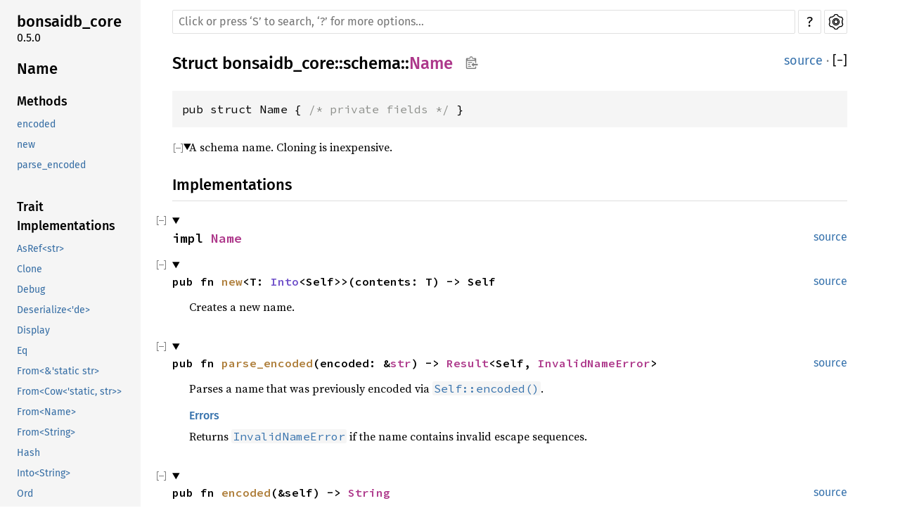

--- FILE ---
content_type: text/html
request_url: https://dev.bonsaidb.io/main/docs/bonsaidb_core/schema/struct.Name.html
body_size: 8319
content:
<!DOCTYPE html><html lang="en"><head><meta charset="utf-8"><meta name="viewport" content="width=device-width, initial-scale=1.0"><meta name="generator" content="rustdoc"><meta name="description" content="A schema name. Cloning is inexpensive."><title>Name in bonsaidb_core::schema - Rust</title><link rel="preload" as="font" type="font/woff2" crossorigin href="../../static.files/SourceSerif4-Regular-46f98efaafac5295.ttf.woff2"><link rel="preload" as="font" type="font/woff2" crossorigin href="../../static.files/FiraSans-Regular-018c141bf0843ffd.woff2"><link rel="preload" as="font" type="font/woff2" crossorigin href="../../static.files/FiraSans-Medium-8f9a781e4970d388.woff2"><link rel="preload" as="font" type="font/woff2" crossorigin href="../../static.files/SourceCodePro-Regular-562dcc5011b6de7d.ttf.woff2"><link rel="preload" as="font" type="font/woff2" crossorigin href="../../static.files/SourceCodePro-Semibold-d899c5a5c4aeb14a.ttf.woff2"><link rel="stylesheet" href="../../static.files/normalize-76eba96aa4d2e634.css"><link rel="stylesheet" href="../../static.files/rustdoc-ac92e1bbe349e143.css"><meta name="rustdoc-vars" data-root-path="../../" data-static-root-path="../../static.files/" data-current-crate="bonsaidb_core" data-themes="" data-resource-suffix="" data-rustdoc-version="1.76.0 (07dca489a 2024-02-04)" data-channel="1.76.0" data-search-js="search-2b6ce74ff89ae146.js" data-settings-js="settings-4313503d2e1961c2.js" ><script src="../../static.files/storage-f2adc0d6ca4d09fb.js"></script><script defer src="sidebar-items.js"></script><script defer src="../../static.files/main-305769736d49e732.js"></script><noscript><link rel="stylesheet" href="../../static.files/noscript-feafe1bb7466e4bd.css"></noscript><link rel="alternate icon" type="image/png" href="../../static.files/favicon-16x16-8b506e7a72182f1c.png"><link rel="alternate icon" type="image/png" href="../../static.files/favicon-32x32-422f7d1d52889060.png"><link rel="icon" type="image/svg+xml" href="../../static.files/favicon-2c020d218678b618.svg"></head><body class="rustdoc struct"><!--[if lte IE 11]><div class="warning">This old browser is unsupported and will most likely display funky things.</div><![endif]--><nav class="mobile-topbar"><button class="sidebar-menu-toggle">&#9776;</button></nav><nav class="sidebar"><div class="sidebar-crate"><h2><a href="../../bonsaidb_core/index.html">bonsaidb_core</a><span class="version">0.5.0</span></h2></div><h2 class="location"><a href="#">Name</a></h2><div class="sidebar-elems"><section><h3><a href="#implementations">Methods</a></h3><ul class="block method"><li><a href="#method.encoded">encoded</a></li><li><a href="#method.new">new</a></li><li><a href="#method.parse_encoded">parse_encoded</a></li></ul><h3><a href="#trait-implementations">Trait Implementations</a></h3><ul class="block trait-implementation"><li><a href="#impl-AsRef%3Cstr%3E-for-Name">AsRef&lt;str&gt;</a></li><li><a href="#impl-Clone-for-Name">Clone</a></li><li><a href="#impl-Debug-for-Name">Debug</a></li><li><a href="#impl-Deserialize%3C'de%3E-for-Name">Deserialize&lt;&#x27;de&gt;</a></li><li><a href="#impl-Display-for-Name">Display</a></li><li><a href="#impl-Eq-for-Name">Eq</a></li><li><a href="#impl-From%3C%26str%3E-for-Name">From&lt;&amp;&#x27;static str&gt;</a></li><li><a href="#impl-From%3CCow%3C'static,+str%3E%3E-for-Name">From&lt;Cow&lt;&#x27;static, str&gt;&gt;</a></li><li><a href="#impl-From%3CName%3E-for-Authority">From&lt;Name&gt;</a></li><li><a href="#impl-From%3CString%3E-for-Name">From&lt;String&gt;</a></li><li><a href="#impl-Hash-for-Name">Hash</a></li><li><a href="#impl-Into%3CString%3E-for-Name">Into&lt;String&gt;</a></li><li><a href="#impl-Ord-for-Name">Ord</a></li><li><a href="#impl-PartialEq-for-Name">PartialEq</a></li><li><a href="#impl-PartialOrd-for-Name">PartialOrd</a></li><li><a href="#impl-Serialize-for-Name">Serialize</a></li><li><a href="#impl-StructuralEq-for-Name">StructuralEq</a></li><li><a href="#impl-StructuralPartialEq-for-Name">StructuralPartialEq</a></li></ul><h3><a href="#synthetic-implementations">Auto Trait Implementations</a></h3><ul class="block synthetic-implementation"><li><a href="#impl-RefUnwindSafe-for-Name">RefUnwindSafe</a></li><li><a href="#impl-Send-for-Name">Send</a></li><li><a href="#impl-Sync-for-Name">Sync</a></li><li><a href="#impl-Unpin-for-Name">Unpin</a></li><li><a href="#impl-UnwindSafe-for-Name">UnwindSafe</a></li></ul><h3><a href="#blanket-implementations">Blanket Implementations</a></h3><ul class="block blanket-implementation"><li><a href="#impl-Any-for-T">Any</a></li><li><a href="#impl-ApiError-for-T">ApiError</a></li><li><a href="#impl-Borrow%3CT%3E-for-T">Borrow&lt;T&gt;</a></li><li><a href="#impl-BorrowMut%3CT%3E-for-T">BorrowMut&lt;T&gt;</a></li><li><a href="#impl-DeserializeOwned-for-T">DeserializeOwned</a></li><li><a href="#impl-From%3CT%3E-for-T">From&lt;T&gt;</a></li><li><a href="#impl-Instrument-for-T">Instrument</a></li><li><a href="#impl-Into%3CU%3E-for-T">Into&lt;U&gt;</a></li><li><a href="#impl-Same-for-T">Same</a></li><li><a href="#impl-ToOwned-for-T">ToOwned</a></li><li><a href="#impl-ToString-for-T">ToString</a></li><li><a href="#impl-TryFrom%3CU%3E-for-T">TryFrom&lt;U&gt;</a></li><li><a href="#impl-TryInto%3CU%3E-for-T">TryInto&lt;U&gt;</a></li><li><a href="#impl-VZip%3CV%3E-for-T">VZip&lt;V&gt;</a></li><li><a href="#impl-WithSubscriber-for-T">WithSubscriber</a></li></ul></section><h2><a href="index.html">In bonsaidb_core::schema</a></h2></div></nav><div class="sidebar-resizer"></div>
    <main><div class="width-limiter"><nav class="sub"><form class="search-form"><span></span><div id="sidebar-button" tabindex="-1"><a href="../../bonsaidb_core/all.html" title="show sidebar"></a></div><input class="search-input" name="search" aria-label="Run search in the documentation" autocomplete="off" spellcheck="false" placeholder="Click or press ‘S’ to search, ‘?’ for more options…" type="search"><div id="help-button" tabindex="-1"><a href="../../help.html" title="help">?</a></div><div id="settings-menu" tabindex="-1"><a href="../../settings.html" title="settings"><img width="22" height="22" alt="Change settings" src="../../static.files/wheel-7b819b6101059cd0.svg"></a></div></form></nav><section id="main-content" class="content"><div class="main-heading"><h1>Struct <a href="../index.html">bonsaidb_core</a>::<wbr><a href="index.html">schema</a>::<wbr><a class="struct" href="#">Name</a><button id="copy-path" title="Copy item path to clipboard"><img src="../../static.files/clipboard-7571035ce49a181d.svg" width="19" height="18" alt="Copy item path"></button></h1><span class="out-of-band"><a class="src" href="../../src/bonsaidb_core/schema/names.rs.html#13-16">source</a> · <button id="toggle-all-docs" title="collapse all docs">[<span>&#x2212;</span>]</button></span></div><pre class="rust item-decl"><code>pub struct Name { <span class="comment">/* private fields */</span> }</code></pre><details class="toggle top-doc" open><summary class="hideme"><span>Expand description</span></summary><div class="docblock"><p>A schema name. Cloning is inexpensive.</p>
</div></details><h2 id="implementations" class="section-header">Implementations<a href="#implementations" class="anchor">§</a></h2><div id="implementations-list"><details class="toggle implementors-toggle" open><summary><section id="impl-Name" class="impl"><a class="src rightside" href="../../src/bonsaidb_core/schema/names.rs.html#23-63">source</a><a href="#impl-Name" class="anchor">§</a><h3 class="code-header">impl <a class="struct" href="struct.Name.html" title="struct bonsaidb_core::schema::Name">Name</a></h3></section></summary><div class="impl-items"><details class="toggle method-toggle" open><summary><section id="method.new" class="method"><a class="src rightside" href="../../src/bonsaidb_core/schema/names.rs.html#25-27">source</a><h4 class="code-header">pub fn <a href="#method.new" class="fn">new</a>&lt;T: <a class="trait" href="https://doc.rust-lang.org/1.76.0/core/convert/trait.Into.html" title="trait core::convert::Into">Into</a>&lt;Self&gt;&gt;(contents: T) -&gt; Self</h4></section></summary><div class="docblock"><p>Creates a new name.</p>
</div></details><details class="toggle method-toggle" open><summary><section id="method.parse_encoded" class="method"><a class="src rightside" href="../../src/bonsaidb_core/schema/names.rs.html#35-55">source</a><h4 class="code-header">pub fn <a href="#method.parse_encoded" class="fn">parse_encoded</a>(encoded: &amp;<a class="primitive" href="https://doc.rust-lang.org/1.76.0/std/primitive.str.html">str</a>) -&gt; <a class="enum" href="https://doc.rust-lang.org/1.76.0/core/result/enum.Result.html" title="enum core::result::Result">Result</a>&lt;Self, <a class="struct" href="struct.InvalidNameError.html" title="struct bonsaidb_core::schema::InvalidNameError">InvalidNameError</a>&gt;</h4></section></summary><div class="docblock"><p>Parses a name that was previously encoded via <a href="struct.Name.html#method.encoded" title="method bonsaidb_core::schema::Name::encoded"><code>Self::encoded()</code></a>.</p>
<h5 id="errors"><a href="#errors">Errors</a></h5>
<p>Returns <a href="struct.InvalidNameError.html" title="struct bonsaidb_core::schema::InvalidNameError"><code>InvalidNameError</code></a> if the name contains invalid escape
sequences.</p>
</div></details><details class="toggle method-toggle" open><summary><section id="method.encoded" class="method"><a class="src rightside" href="../../src/bonsaidb_core/schema/names.rs.html#60-62">source</a><h4 class="code-header">pub fn <a href="#method.encoded" class="fn">encoded</a>(&amp;self) -&gt; <a class="struct" href="https://doc.rust-lang.org/1.76.0/alloc/string/struct.String.html" title="struct alloc::string::String">String</a></h4></section></summary><div class="docblock"><p>Returns an encoded version of this name that contains only alphanumeric
ASCII, underscore, and hyphen.</p>
</div></details></div></details></div><h2 id="trait-implementations" class="section-header">Trait Implementations<a href="#trait-implementations" class="anchor">§</a></h2><div id="trait-implementations-list"><details class="toggle implementors-toggle" open><summary><section id="impl-AsRef%3Cstr%3E-for-Name" class="impl"><a class="src rightside" href="../../src/bonsaidb_core/schema/names.rs.html#143-147">source</a><a href="#impl-AsRef%3Cstr%3E-for-Name" class="anchor">§</a><h3 class="code-header">impl <a class="trait" href="https://doc.rust-lang.org/1.76.0/core/convert/trait.AsRef.html" title="trait core::convert::AsRef">AsRef</a>&lt;<a class="primitive" href="https://doc.rust-lang.org/1.76.0/std/primitive.str.html">str</a>&gt; for <a class="struct" href="struct.Name.html" title="struct bonsaidb_core::schema::Name">Name</a></h3></section></summary><div class="impl-items"><details class="toggle method-toggle" open><summary><section id="method.as_ref" class="method trait-impl"><a class="src rightside" href="../../src/bonsaidb_core/schema/names.rs.html#144-146">source</a><a href="#method.as_ref" class="anchor">§</a><h4 class="code-header">fn <a href="https://doc.rust-lang.org/1.76.0/core/convert/trait.AsRef.html#tymethod.as_ref" class="fn">as_ref</a>(&amp;self) -&gt; &amp;<a class="primitive" href="https://doc.rust-lang.org/1.76.0/std/primitive.str.html">str</a></h4></section></summary><div class='docblock'>Converts this type into a shared reference of the (usually inferred) input type.</div></details></div></details><details class="toggle implementors-toggle" open><summary><section id="impl-Clone-for-Name" class="impl"><a class="src rightside" href="../../src/bonsaidb_core/schema/names.rs.html#10">source</a><a href="#impl-Clone-for-Name" class="anchor">§</a><h3 class="code-header">impl <a class="trait" href="https://doc.rust-lang.org/1.76.0/core/clone/trait.Clone.html" title="trait core::clone::Clone">Clone</a> for <a class="struct" href="struct.Name.html" title="struct bonsaidb_core::schema::Name">Name</a></h3></section></summary><div class="impl-items"><details class="toggle method-toggle" open><summary><section id="method.clone" class="method trait-impl"><a class="src rightside" href="../../src/bonsaidb_core/schema/names.rs.html#10">source</a><a href="#method.clone" class="anchor">§</a><h4 class="code-header">fn <a href="https://doc.rust-lang.org/1.76.0/core/clone/trait.Clone.html#tymethod.clone" class="fn">clone</a>(&amp;self) -&gt; <a class="struct" href="struct.Name.html" title="struct bonsaidb_core::schema::Name">Name</a></h4></section></summary><div class='docblock'>Returns a copy of the value. <a href="https://doc.rust-lang.org/1.76.0/core/clone/trait.Clone.html#tymethod.clone">Read more</a></div></details><details class="toggle method-toggle" open><summary><section id="method.clone_from" class="method trait-impl"><span class="rightside"><span class="since" title="Stable since Rust version 1.0.0">1.0.0</span> · <a class="src" href="https://doc.rust-lang.org/1.76.0/src/core/clone.rs.html#169">source</a></span><a href="#method.clone_from" class="anchor">§</a><h4 class="code-header">fn <a href="https://doc.rust-lang.org/1.76.0/core/clone/trait.Clone.html#method.clone_from" class="fn">clone_from</a>(&amp;mut self, source: <a class="primitive" href="https://doc.rust-lang.org/1.76.0/std/primitive.reference.html">&amp;Self</a>)</h4></section></summary><div class='docblock'>Performs copy-assignment from <code>source</code>. <a href="https://doc.rust-lang.org/1.76.0/core/clone/trait.Clone.html#method.clone_from">Read more</a></div></details></div></details><details class="toggle implementors-toggle" open><summary><section id="impl-Debug-for-Name" class="impl"><a class="src rightside" href="../../src/bonsaidb_core/schema/names.rs.html#10">source</a><a href="#impl-Debug-for-Name" class="anchor">§</a><h3 class="code-header">impl <a class="trait" href="https://doc.rust-lang.org/1.76.0/core/fmt/trait.Debug.html" title="trait core::fmt::Debug">Debug</a> for <a class="struct" href="struct.Name.html" title="struct bonsaidb_core::schema::Name">Name</a></h3></section></summary><div class="impl-items"><details class="toggle method-toggle" open><summary><section id="method.fmt" class="method trait-impl"><a class="src rightside" href="../../src/bonsaidb_core/schema/names.rs.html#10">source</a><a href="#method.fmt" class="anchor">§</a><h4 class="code-header">fn <a href="https://doc.rust-lang.org/1.76.0/core/fmt/trait.Debug.html#tymethod.fmt" class="fn">fmt</a>(&amp;self, f: &amp;mut <a class="struct" href="https://doc.rust-lang.org/1.76.0/core/fmt/struct.Formatter.html" title="struct core::fmt::Formatter">Formatter</a>&lt;'_&gt;) -&gt; <a class="type" href="https://doc.rust-lang.org/1.76.0/core/fmt/type.Result.html" title="type core::fmt::Result">Result</a></h4></section></summary><div class='docblock'>Formats the value using the given formatter. <a href="https://doc.rust-lang.org/1.76.0/core/fmt/trait.Debug.html#tymethod.fmt">Read more</a></div></details></div></details><details class="toggle implementors-toggle" open><summary><section id="impl-Deserialize%3C'de%3E-for-Name" class="impl"><a class="src rightside" href="../../src/bonsaidb_core/schema/names.rs.html#10">source</a><a href="#impl-Deserialize%3C'de%3E-for-Name" class="anchor">§</a><h3 class="code-header">impl&lt;'de&gt; <a class="trait" href="https://docs.rs/serde/1.0.196/serde/de/trait.Deserialize.html" title="trait serde::de::Deserialize">Deserialize</a>&lt;'de&gt; for <a class="struct" href="struct.Name.html" title="struct bonsaidb_core::schema::Name">Name</a></h3></section></summary><div class="impl-items"><details class="toggle method-toggle" open><summary><section id="method.deserialize" class="method trait-impl"><a class="src rightside" href="../../src/bonsaidb_core/schema/names.rs.html#10">source</a><a href="#method.deserialize" class="anchor">§</a><h4 class="code-header">fn <a href="https://docs.rs/serde/1.0.196/serde/de/trait.Deserialize.html#tymethod.deserialize" class="fn">deserialize</a>&lt;__D&gt;(__deserializer: __D) -&gt; <a class="enum" href="https://doc.rust-lang.org/1.76.0/core/result/enum.Result.html" title="enum core::result::Result">Result</a>&lt;Self, __D::<a class="associatedtype" href="https://docs.rs/serde/1.0.196/serde/de/trait.Deserializer.html#associatedtype.Error" title="type serde::de::Deserializer::Error">Error</a>&gt;<div class="where">where
    __D: <a class="trait" href="https://docs.rs/serde/1.0.196/serde/de/trait.Deserializer.html" title="trait serde::de::Deserializer">Deserializer</a>&lt;'de&gt;,</div></h4></section></summary><div class='docblock'>Deserialize this value from the given Serde deserializer. <a href="https://docs.rs/serde/1.0.196/serde/de/trait.Deserialize.html#tymethod.deserialize">Read more</a></div></details></div></details><details class="toggle implementors-toggle" open><summary><section id="impl-Display-for-Name" class="impl"><a class="src rightside" href="../../src/bonsaidb_core/schema/names.rs.html#96-114">source</a><a href="#impl-Display-for-Name" class="anchor">§</a><h3 class="code-header">impl <a class="trait" href="https://doc.rust-lang.org/1.76.0/core/fmt/trait.Display.html" title="trait core::fmt::Display">Display</a> for <a class="struct" href="struct.Name.html" title="struct bonsaidb_core::schema::Name">Name</a></h3></section></summary><div class="impl-items"><details class="toggle method-toggle" open><summary><section id="method.fmt-1" class="method trait-impl"><a class="src rightside" href="../../src/bonsaidb_core/schema/names.rs.html#97-113">source</a><a href="#method.fmt-1" class="anchor">§</a><h4 class="code-header">fn <a href="https://doc.rust-lang.org/1.76.0/core/fmt/trait.Display.html#tymethod.fmt" class="fn">fmt</a>(&amp;self, f: &amp;mut <a class="struct" href="https://doc.rust-lang.org/1.76.0/core/fmt/struct.Formatter.html" title="struct core::fmt::Formatter">Formatter</a>&lt;'_&gt;) -&gt; <a class="type" href="https://doc.rust-lang.org/1.76.0/core/fmt/type.Result.html" title="type core::fmt::Result">Result</a></h4></section></summary><div class='docblock'>Formats the value using the given formatter. <a href="https://doc.rust-lang.org/1.76.0/core/fmt/trait.Display.html#tymethod.fmt">Read more</a></div></details></div></details><details class="toggle implementors-toggle" open><summary><section id="impl-From%3C%26str%3E-for-Name" class="impl"><a class="src rightside" href="../../src/bonsaidb_core/schema/names.rs.html#77-81">source</a><a href="#impl-From%3C%26str%3E-for-Name" class="anchor">§</a><h3 class="code-header">impl <a class="trait" href="https://doc.rust-lang.org/1.76.0/core/convert/trait.From.html" title="trait core::convert::From">From</a>&lt;&amp;'static <a class="primitive" href="https://doc.rust-lang.org/1.76.0/std/primitive.str.html">str</a>&gt; for <a class="struct" href="struct.Name.html" title="struct bonsaidb_core::schema::Name">Name</a></h3></section></summary><div class="impl-items"><details class="toggle method-toggle" open><summary><section id="method.from-3" class="method trait-impl"><a class="src rightside" href="../../src/bonsaidb_core/schema/names.rs.html#78-80">source</a><a href="#method.from-3" class="anchor">§</a><h4 class="code-header">fn <a href="https://doc.rust-lang.org/1.76.0/core/convert/trait.From.html#tymethod.from" class="fn">from</a>(value: &amp;'static <a class="primitive" href="https://doc.rust-lang.org/1.76.0/std/primitive.str.html">str</a>) -&gt; Self</h4></section></summary><div class='docblock'>Converts to this type from the input type.</div></details></div></details><details class="toggle implementors-toggle" open><summary><section id="impl-From%3CCow%3C'static,+str%3E%3E-for-Name" class="impl"><a class="src rightside" href="../../src/bonsaidb_core/schema/names.rs.html#65-75">source</a><a href="#impl-From%3CCow%3C'static,+str%3E%3E-for-Name" class="anchor">§</a><h3 class="code-header">impl <a class="trait" href="https://doc.rust-lang.org/1.76.0/core/convert/trait.From.html" title="trait core::convert::From">From</a>&lt;<a class="enum" href="https://doc.rust-lang.org/1.76.0/alloc/borrow/enum.Cow.html" title="enum alloc::borrow::Cow">Cow</a>&lt;'static, <a class="primitive" href="https://doc.rust-lang.org/1.76.0/std/primitive.str.html">str</a>&gt;&gt; for <a class="struct" href="struct.Name.html" title="struct bonsaidb_core::schema::Name">Name</a></h3></section></summary><div class="impl-items"><details class="toggle method-toggle" open><summary><section id="method.from-1" class="method trait-impl"><a class="src rightside" href="../../src/bonsaidb_core/schema/names.rs.html#66-74">source</a><a href="#method.from-1" class="anchor">§</a><h4 class="code-header">fn <a href="https://doc.rust-lang.org/1.76.0/core/convert/trait.From.html#tymethod.from" class="fn">from</a>(value: <a class="enum" href="https://doc.rust-lang.org/1.76.0/alloc/borrow/enum.Cow.html" title="enum alloc::borrow::Cow">Cow</a>&lt;'static, <a class="primitive" href="https://doc.rust-lang.org/1.76.0/std/primitive.str.html">str</a>&gt;) -&gt; Self</h4></section></summary><div class='docblock'>Converts to this type from the input type.</div></details></div></details><details class="toggle implementors-toggle" open><summary><section id="impl-From%3CName%3E-for-Authority" class="impl"><a class="src rightside" href="../../src/bonsaidb_core/schema/names.rs.html#175-179">source</a><a href="#impl-From%3CName%3E-for-Authority" class="anchor">§</a><h3 class="code-header">impl <a class="trait" href="https://doc.rust-lang.org/1.76.0/core/convert/trait.From.html" title="trait core::convert::From">From</a>&lt;<a class="struct" href="struct.Name.html" title="struct bonsaidb_core::schema::Name">Name</a>&gt; for <a class="struct" href="struct.Authority.html" title="struct bonsaidb_core::schema::Authority">Authority</a></h3></section></summary><div class="impl-items"><details class="toggle method-toggle" open><summary><section id="method.from" class="method trait-impl"><a class="src rightside" href="../../src/bonsaidb_core/schema/names.rs.html#176-178">source</a><a href="#method.from" class="anchor">§</a><h4 class="code-header">fn <a href="https://doc.rust-lang.org/1.76.0/core/convert/trait.From.html#tymethod.from" class="fn">from</a>(value: <a class="struct" href="struct.Name.html" title="struct bonsaidb_core::schema::Name">Name</a>) -&gt; Self</h4></section></summary><div class='docblock'>Converts to this type from the input type.</div></details></div></details><details class="toggle implementors-toggle" open><summary><section id="impl-From%3CString%3E-for-Name" class="impl"><a class="src rightside" href="../../src/bonsaidb_core/schema/names.rs.html#83-87">source</a><a href="#impl-From%3CString%3E-for-Name" class="anchor">§</a><h3 class="code-header">impl <a class="trait" href="https://doc.rust-lang.org/1.76.0/core/convert/trait.From.html" title="trait core::convert::From">From</a>&lt;<a class="struct" href="https://doc.rust-lang.org/1.76.0/alloc/string/struct.String.html" title="struct alloc::string::String">String</a>&gt; for <a class="struct" href="struct.Name.html" title="struct bonsaidb_core::schema::Name">Name</a></h3></section></summary><div class="impl-items"><details class="toggle method-toggle" open><summary><section id="method.from-2" class="method trait-impl"><a class="src rightside" href="../../src/bonsaidb_core/schema/names.rs.html#84-86">source</a><a href="#method.from-2" class="anchor">§</a><h4 class="code-header">fn <a href="https://doc.rust-lang.org/1.76.0/core/convert/trait.From.html#tymethod.from" class="fn">from</a>(value: <a class="struct" href="https://doc.rust-lang.org/1.76.0/alloc/string/struct.String.html" title="struct alloc::string::String">String</a>) -&gt; Self</h4></section></summary><div class='docblock'>Converts to this type from the input type.</div></details></div></details><details class="toggle implementors-toggle" open><summary><section id="impl-Hash-for-Name" class="impl"><a class="src rightside" href="../../src/bonsaidb_core/schema/names.rs.html#10">source</a><a href="#impl-Hash-for-Name" class="anchor">§</a><h3 class="code-header">impl <a class="trait" href="https://doc.rust-lang.org/1.76.0/core/hash/trait.Hash.html" title="trait core::hash::Hash">Hash</a> for <a class="struct" href="struct.Name.html" title="struct bonsaidb_core::schema::Name">Name</a></h3></section></summary><div class="impl-items"><details class="toggle method-toggle" open><summary><section id="method.hash" class="method trait-impl"><a class="src rightside" href="../../src/bonsaidb_core/schema/names.rs.html#10">source</a><a href="#method.hash" class="anchor">§</a><h4 class="code-header">fn <a href="https://doc.rust-lang.org/1.76.0/core/hash/trait.Hash.html#tymethod.hash" class="fn">hash</a>&lt;__H: <a class="trait" href="https://doc.rust-lang.org/1.76.0/core/hash/trait.Hasher.html" title="trait core::hash::Hasher">Hasher</a>&gt;(&amp;self, state: <a class="primitive" href="https://doc.rust-lang.org/1.76.0/std/primitive.reference.html">&amp;mut __H</a>)</h4></section></summary><div class='docblock'>Feeds this value into the given <a href="https://doc.rust-lang.org/1.76.0/core/hash/trait.Hasher.html" title="trait core::hash::Hasher"><code>Hasher</code></a>. <a href="https://doc.rust-lang.org/1.76.0/core/hash/trait.Hash.html#tymethod.hash">Read more</a></div></details><details class="toggle method-toggle" open><summary><section id="method.hash_slice" class="method trait-impl"><span class="rightside"><span class="since" title="Stable since Rust version 1.3.0">1.3.0</span> · <a class="src" href="https://doc.rust-lang.org/1.76.0/src/core/hash/mod.rs.html#238-240">source</a></span><a href="#method.hash_slice" class="anchor">§</a><h4 class="code-header">fn <a href="https://doc.rust-lang.org/1.76.0/core/hash/trait.Hash.html#method.hash_slice" class="fn">hash_slice</a>&lt;H&gt;(data: &amp;<a class="primitive" href="https://doc.rust-lang.org/1.76.0/std/primitive.slice.html">[Self]</a>, state: <a class="primitive" href="https://doc.rust-lang.org/1.76.0/std/primitive.reference.html">&amp;mut H</a>)<div class="where">where
    H: <a class="trait" href="https://doc.rust-lang.org/1.76.0/core/hash/trait.Hasher.html" title="trait core::hash::Hasher">Hasher</a>,
    Self: <a class="trait" href="https://doc.rust-lang.org/1.76.0/core/marker/trait.Sized.html" title="trait core::marker::Sized">Sized</a>,</div></h4></section></summary><div class='docblock'>Feeds a slice of this type into the given <a href="https://doc.rust-lang.org/1.76.0/core/hash/trait.Hasher.html" title="trait core::hash::Hasher"><code>Hasher</code></a>. <a href="https://doc.rust-lang.org/1.76.0/core/hash/trait.Hash.html#method.hash_slice">Read more</a></div></details></div></details><details class="toggle implementors-toggle" open><summary><section id="impl-Into%3CString%3E-for-Name" class="impl"><a class="src rightside" href="../../src/bonsaidb_core/schema/names.rs.html#90-94">source</a><a href="#impl-Into%3CString%3E-for-Name" class="anchor">§</a><h3 class="code-header">impl <a class="trait" href="https://doc.rust-lang.org/1.76.0/core/convert/trait.Into.html" title="trait core::convert::Into">Into</a>&lt;<a class="struct" href="https://doc.rust-lang.org/1.76.0/alloc/string/struct.String.html" title="struct alloc::string::String">String</a>&gt; for <a class="struct" href="struct.Name.html" title="struct bonsaidb_core::schema::Name">Name</a></h3></section></summary><div class="impl-items"><details class="toggle method-toggle" open><summary><section id="method.into" class="method trait-impl"><a class="src rightside" href="../../src/bonsaidb_core/schema/names.rs.html#91-93">source</a><a href="#method.into" class="anchor">§</a><h4 class="code-header">fn <a href="https://doc.rust-lang.org/1.76.0/core/convert/trait.Into.html#tymethod.into" class="fn">into</a>(self) -&gt; <a class="struct" href="https://doc.rust-lang.org/1.76.0/alloc/string/struct.String.html" title="struct alloc::string::String">String</a></h4></section></summary><div class='docblock'>Converts this type into the (usually inferred) input type.</div></details></div></details><details class="toggle implementors-toggle" open><summary><section id="impl-Ord-for-Name" class="impl"><a class="src rightside" href="../../src/bonsaidb_core/schema/names.rs.html#10">source</a><a href="#impl-Ord-for-Name" class="anchor">§</a><h3 class="code-header">impl <a class="trait" href="https://doc.rust-lang.org/1.76.0/core/cmp/trait.Ord.html" title="trait core::cmp::Ord">Ord</a> for <a class="struct" href="struct.Name.html" title="struct bonsaidb_core::schema::Name">Name</a></h3></section></summary><div class="impl-items"><details class="toggle method-toggle" open><summary><section id="method.cmp" class="method trait-impl"><a class="src rightside" href="../../src/bonsaidb_core/schema/names.rs.html#10">source</a><a href="#method.cmp" class="anchor">§</a><h4 class="code-header">fn <a href="https://doc.rust-lang.org/1.76.0/core/cmp/trait.Ord.html#tymethod.cmp" class="fn">cmp</a>(&amp;self, other: &amp;<a class="struct" href="struct.Name.html" title="struct bonsaidb_core::schema::Name">Name</a>) -&gt; <a class="enum" href="https://doc.rust-lang.org/1.76.0/core/cmp/enum.Ordering.html" title="enum core::cmp::Ordering">Ordering</a></h4></section></summary><div class='docblock'>This method returns an <a href="https://doc.rust-lang.org/1.76.0/core/cmp/enum.Ordering.html" title="enum core::cmp::Ordering"><code>Ordering</code></a> between <code>self</code> and <code>other</code>. <a href="https://doc.rust-lang.org/1.76.0/core/cmp/trait.Ord.html#tymethod.cmp">Read more</a></div></details><details class="toggle method-toggle" open><summary><section id="method.max" class="method trait-impl"><span class="rightside"><span class="since" title="Stable since Rust version 1.21.0">1.21.0</span> · <a class="src" href="https://doc.rust-lang.org/1.76.0/src/core/cmp.rs.html#829-831">source</a></span><a href="#method.max" class="anchor">§</a><h4 class="code-header">fn <a href="https://doc.rust-lang.org/1.76.0/core/cmp/trait.Ord.html#method.max" class="fn">max</a>(self, other: Self) -&gt; Self<div class="where">where
    Self: <a class="trait" href="https://doc.rust-lang.org/1.76.0/core/marker/trait.Sized.html" title="trait core::marker::Sized">Sized</a>,</div></h4></section></summary><div class='docblock'>Compares and returns the maximum of two values. <a href="https://doc.rust-lang.org/1.76.0/core/cmp/trait.Ord.html#method.max">Read more</a></div></details><details class="toggle method-toggle" open><summary><section id="method.min" class="method trait-impl"><span class="rightside"><span class="since" title="Stable since Rust version 1.21.0">1.21.0</span> · <a class="src" href="https://doc.rust-lang.org/1.76.0/src/core/cmp.rs.html#849-851">source</a></span><a href="#method.min" class="anchor">§</a><h4 class="code-header">fn <a href="https://doc.rust-lang.org/1.76.0/core/cmp/trait.Ord.html#method.min" class="fn">min</a>(self, other: Self) -&gt; Self<div class="where">where
    Self: <a class="trait" href="https://doc.rust-lang.org/1.76.0/core/marker/trait.Sized.html" title="trait core::marker::Sized">Sized</a>,</div></h4></section></summary><div class='docblock'>Compares and returns the minimum of two values. <a href="https://doc.rust-lang.org/1.76.0/core/cmp/trait.Ord.html#method.min">Read more</a></div></details><details class="toggle method-toggle" open><summary><section id="method.clamp" class="method trait-impl"><span class="rightside"><span class="since" title="Stable since Rust version 1.50.0">1.50.0</span> · <a class="src" href="https://doc.rust-lang.org/1.76.0/src/core/cmp.rs.html#874-877">source</a></span><a href="#method.clamp" class="anchor">§</a><h4 class="code-header">fn <a href="https://doc.rust-lang.org/1.76.0/core/cmp/trait.Ord.html#method.clamp" class="fn">clamp</a>(self, min: Self, max: Self) -&gt; Self<div class="where">where
    Self: <a class="trait" href="https://doc.rust-lang.org/1.76.0/core/marker/trait.Sized.html" title="trait core::marker::Sized">Sized</a> + <a class="trait" href="https://doc.rust-lang.org/1.76.0/core/cmp/trait.PartialOrd.html" title="trait core::cmp::PartialOrd">PartialOrd</a>,</div></h4></section></summary><div class='docblock'>Restrict a value to a certain interval. <a href="https://doc.rust-lang.org/1.76.0/core/cmp/trait.Ord.html#method.clamp">Read more</a></div></details></div></details><details class="toggle implementors-toggle" open><summary><section id="impl-PartialEq-for-Name" class="impl"><a class="src rightside" href="../../src/bonsaidb_core/schema/names.rs.html#10">source</a><a href="#impl-PartialEq-for-Name" class="anchor">§</a><h3 class="code-header">impl <a class="trait" href="https://doc.rust-lang.org/1.76.0/core/cmp/trait.PartialEq.html" title="trait core::cmp::PartialEq">PartialEq</a> for <a class="struct" href="struct.Name.html" title="struct bonsaidb_core::schema::Name">Name</a></h3></section></summary><div class="impl-items"><details class="toggle method-toggle" open><summary><section id="method.eq" class="method trait-impl"><a class="src rightside" href="../../src/bonsaidb_core/schema/names.rs.html#10">source</a><a href="#method.eq" class="anchor">§</a><h4 class="code-header">fn <a href="https://doc.rust-lang.org/1.76.0/core/cmp/trait.PartialEq.html#tymethod.eq" class="fn">eq</a>(&amp;self, other: &amp;<a class="struct" href="struct.Name.html" title="struct bonsaidb_core::schema::Name">Name</a>) -&gt; <a class="primitive" href="https://doc.rust-lang.org/1.76.0/std/primitive.bool.html">bool</a></h4></section></summary><div class='docblock'>This method tests for <code>self</code> and <code>other</code> values to be equal, and is used
by <code>==</code>.</div></details><details class="toggle method-toggle" open><summary><section id="method.ne" class="method trait-impl"><span class="rightside"><span class="since" title="Stable since Rust version 1.0.0">1.0.0</span> · <a class="src" href="https://doc.rust-lang.org/1.76.0/src/core/cmp.rs.html#242">source</a></span><a href="#method.ne" class="anchor">§</a><h4 class="code-header">fn <a href="https://doc.rust-lang.org/1.76.0/core/cmp/trait.PartialEq.html#method.ne" class="fn">ne</a>(&amp;self, other: <a class="primitive" href="https://doc.rust-lang.org/1.76.0/std/primitive.reference.html">&amp;Rhs</a>) -&gt; <a class="primitive" href="https://doc.rust-lang.org/1.76.0/std/primitive.bool.html">bool</a></h4></section></summary><div class='docblock'>This method tests for <code>!=</code>. The default implementation is almost always
sufficient, and should not be overridden without very good reason.</div></details></div></details><details class="toggle implementors-toggle" open><summary><section id="impl-PartialOrd-for-Name" class="impl"><a class="src rightside" href="../../src/bonsaidb_core/schema/names.rs.html#10">source</a><a href="#impl-PartialOrd-for-Name" class="anchor">§</a><h3 class="code-header">impl <a class="trait" href="https://doc.rust-lang.org/1.76.0/core/cmp/trait.PartialOrd.html" title="trait core::cmp::PartialOrd">PartialOrd</a> for <a class="struct" href="struct.Name.html" title="struct bonsaidb_core::schema::Name">Name</a></h3></section></summary><div class="impl-items"><details class="toggle method-toggle" open><summary><section id="method.partial_cmp" class="method trait-impl"><a class="src rightside" href="../../src/bonsaidb_core/schema/names.rs.html#10">source</a><a href="#method.partial_cmp" class="anchor">§</a><h4 class="code-header">fn <a href="https://doc.rust-lang.org/1.76.0/core/cmp/trait.PartialOrd.html#tymethod.partial_cmp" class="fn">partial_cmp</a>(&amp;self, other: &amp;<a class="struct" href="struct.Name.html" title="struct bonsaidb_core::schema::Name">Name</a>) -&gt; <a class="enum" href="https://doc.rust-lang.org/1.76.0/core/option/enum.Option.html" title="enum core::option::Option">Option</a>&lt;<a class="enum" href="https://doc.rust-lang.org/1.76.0/core/cmp/enum.Ordering.html" title="enum core::cmp::Ordering">Ordering</a>&gt;</h4></section></summary><div class='docblock'>This method returns an ordering between <code>self</code> and <code>other</code> values if one exists. <a href="https://doc.rust-lang.org/1.76.0/core/cmp/trait.PartialOrd.html#tymethod.partial_cmp">Read more</a></div></details><details class="toggle method-toggle" open><summary><section id="method.lt" class="method trait-impl"><span class="rightside"><span class="since" title="Stable since Rust version 1.0.0">1.0.0</span> · <a class="src" href="https://doc.rust-lang.org/1.76.0/src/core/cmp.rs.html#1125">source</a></span><a href="#method.lt" class="anchor">§</a><h4 class="code-header">fn <a href="https://doc.rust-lang.org/1.76.0/core/cmp/trait.PartialOrd.html#method.lt" class="fn">lt</a>(&amp;self, other: <a class="primitive" href="https://doc.rust-lang.org/1.76.0/std/primitive.reference.html">&amp;Rhs</a>) -&gt; <a class="primitive" href="https://doc.rust-lang.org/1.76.0/std/primitive.bool.html">bool</a></h4></section></summary><div class='docblock'>This method tests less than (for <code>self</code> and <code>other</code>) and is used by the <code>&lt;</code> operator. <a href="https://doc.rust-lang.org/1.76.0/core/cmp/trait.PartialOrd.html#method.lt">Read more</a></div></details><details class="toggle method-toggle" open><summary><section id="method.le" class="method trait-impl"><span class="rightside"><span class="since" title="Stable since Rust version 1.0.0">1.0.0</span> · <a class="src" href="https://doc.rust-lang.org/1.76.0/src/core/cmp.rs.html#1142">source</a></span><a href="#method.le" class="anchor">§</a><h4 class="code-header">fn <a href="https://doc.rust-lang.org/1.76.0/core/cmp/trait.PartialOrd.html#method.le" class="fn">le</a>(&amp;self, other: <a class="primitive" href="https://doc.rust-lang.org/1.76.0/std/primitive.reference.html">&amp;Rhs</a>) -&gt; <a class="primitive" href="https://doc.rust-lang.org/1.76.0/std/primitive.bool.html">bool</a></h4></section></summary><div class='docblock'>This method tests less than or equal to (for <code>self</code> and <code>other</code>) and is used by the <code>&lt;=</code>
operator. <a href="https://doc.rust-lang.org/1.76.0/core/cmp/trait.PartialOrd.html#method.le">Read more</a></div></details><details class="toggle method-toggle" open><summary><section id="method.gt" class="method trait-impl"><span class="rightside"><span class="since" title="Stable since Rust version 1.0.0">1.0.0</span> · <a class="src" href="https://doc.rust-lang.org/1.76.0/src/core/cmp.rs.html#1158">source</a></span><a href="#method.gt" class="anchor">§</a><h4 class="code-header">fn <a href="https://doc.rust-lang.org/1.76.0/core/cmp/trait.PartialOrd.html#method.gt" class="fn">gt</a>(&amp;self, other: <a class="primitive" href="https://doc.rust-lang.org/1.76.0/std/primitive.reference.html">&amp;Rhs</a>) -&gt; <a class="primitive" href="https://doc.rust-lang.org/1.76.0/std/primitive.bool.html">bool</a></h4></section></summary><div class='docblock'>This method tests greater than (for <code>self</code> and <code>other</code>) and is used by the <code>&gt;</code> operator. <a href="https://doc.rust-lang.org/1.76.0/core/cmp/trait.PartialOrd.html#method.gt">Read more</a></div></details><details class="toggle method-toggle" open><summary><section id="method.ge" class="method trait-impl"><span class="rightside"><span class="since" title="Stable since Rust version 1.0.0">1.0.0</span> · <a class="src" href="https://doc.rust-lang.org/1.76.0/src/core/cmp.rs.html#1175">source</a></span><a href="#method.ge" class="anchor">§</a><h4 class="code-header">fn <a href="https://doc.rust-lang.org/1.76.0/core/cmp/trait.PartialOrd.html#method.ge" class="fn">ge</a>(&amp;self, other: <a class="primitive" href="https://doc.rust-lang.org/1.76.0/std/primitive.reference.html">&amp;Rhs</a>) -&gt; <a class="primitive" href="https://doc.rust-lang.org/1.76.0/std/primitive.bool.html">bool</a></h4></section></summary><div class='docblock'>This method tests greater than or equal to (for <code>self</code> and <code>other</code>) and is used by the <code>&gt;=</code>
operator. <a href="https://doc.rust-lang.org/1.76.0/core/cmp/trait.PartialOrd.html#method.ge">Read more</a></div></details></div></details><details class="toggle implementors-toggle" open><summary><section id="impl-Serialize-for-Name" class="impl"><a class="src rightside" href="../../src/bonsaidb_core/schema/names.rs.html#10">source</a><a href="#impl-Serialize-for-Name" class="anchor">§</a><h3 class="code-header">impl <a class="trait" href="https://docs.rs/serde/1.0.196/serde/ser/trait.Serialize.html" title="trait serde::ser::Serialize">Serialize</a> for <a class="struct" href="struct.Name.html" title="struct bonsaidb_core::schema::Name">Name</a></h3></section></summary><div class="impl-items"><details class="toggle method-toggle" open><summary><section id="method.serialize" class="method trait-impl"><a class="src rightside" href="../../src/bonsaidb_core/schema/names.rs.html#10">source</a><a href="#method.serialize" class="anchor">§</a><h4 class="code-header">fn <a href="https://docs.rs/serde/1.0.196/serde/ser/trait.Serialize.html#tymethod.serialize" class="fn">serialize</a>&lt;__S&gt;(&amp;self, __serializer: __S) -&gt; <a class="enum" href="https://doc.rust-lang.org/1.76.0/core/result/enum.Result.html" title="enum core::result::Result">Result</a>&lt;__S::<a class="associatedtype" href="https://docs.rs/serde/1.0.196/serde/ser/trait.Serializer.html#associatedtype.Ok" title="type serde::ser::Serializer::Ok">Ok</a>, __S::<a class="associatedtype" href="https://docs.rs/serde/1.0.196/serde/ser/trait.Serializer.html#associatedtype.Error" title="type serde::ser::Serializer::Error">Error</a>&gt;<div class="where">where
    __S: <a class="trait" href="https://docs.rs/serde/1.0.196/serde/ser/trait.Serializer.html" title="trait serde::ser::Serializer">Serializer</a>,</div></h4></section></summary><div class='docblock'>Serialize this value into the given Serde serializer. <a href="https://docs.rs/serde/1.0.196/serde/ser/trait.Serialize.html#tymethod.serialize">Read more</a></div></details></div></details><section id="impl-Eq-for-Name" class="impl"><a class="src rightside" href="../../src/bonsaidb_core/schema/names.rs.html#10">source</a><a href="#impl-Eq-for-Name" class="anchor">§</a><h3 class="code-header">impl <a class="trait" href="https://doc.rust-lang.org/1.76.0/core/cmp/trait.Eq.html" title="trait core::cmp::Eq">Eq</a> for <a class="struct" href="struct.Name.html" title="struct bonsaidb_core::schema::Name">Name</a></h3></section><section id="impl-StructuralEq-for-Name" class="impl"><a class="src rightside" href="../../src/bonsaidb_core/schema/names.rs.html#10">source</a><a href="#impl-StructuralEq-for-Name" class="anchor">§</a><h3 class="code-header">impl <a class="trait" href="https://doc.rust-lang.org/1.76.0/core/marker/trait.StructuralEq.html" title="trait core::marker::StructuralEq">StructuralEq</a> for <a class="struct" href="struct.Name.html" title="struct bonsaidb_core::schema::Name">Name</a></h3></section><section id="impl-StructuralPartialEq-for-Name" class="impl"><a class="src rightside" href="../../src/bonsaidb_core/schema/names.rs.html#10">source</a><a href="#impl-StructuralPartialEq-for-Name" class="anchor">§</a><h3 class="code-header">impl <a class="trait" href="https://doc.rust-lang.org/1.76.0/core/marker/trait.StructuralPartialEq.html" title="trait core::marker::StructuralPartialEq">StructuralPartialEq</a> for <a class="struct" href="struct.Name.html" title="struct bonsaidb_core::schema::Name">Name</a></h3></section></div><h2 id="synthetic-implementations" class="section-header">Auto Trait Implementations<a href="#synthetic-implementations" class="anchor">§</a></h2><div id="synthetic-implementations-list"><section id="impl-RefUnwindSafe-for-Name" class="impl"><a href="#impl-RefUnwindSafe-for-Name" class="anchor">§</a><h3 class="code-header">impl <a class="trait" href="https://doc.rust-lang.org/1.76.0/core/panic/unwind_safe/trait.RefUnwindSafe.html" title="trait core::panic::unwind_safe::RefUnwindSafe">RefUnwindSafe</a> for <a class="struct" href="struct.Name.html" title="struct bonsaidb_core::schema::Name">Name</a></h3></section><section id="impl-Send-for-Name" class="impl"><a href="#impl-Send-for-Name" class="anchor">§</a><h3 class="code-header">impl <a class="trait" href="https://doc.rust-lang.org/1.76.0/core/marker/trait.Send.html" title="trait core::marker::Send">Send</a> for <a class="struct" href="struct.Name.html" title="struct bonsaidb_core::schema::Name">Name</a></h3></section><section id="impl-Sync-for-Name" class="impl"><a href="#impl-Sync-for-Name" class="anchor">§</a><h3 class="code-header">impl <a class="trait" href="https://doc.rust-lang.org/1.76.0/core/marker/trait.Sync.html" title="trait core::marker::Sync">Sync</a> for <a class="struct" href="struct.Name.html" title="struct bonsaidb_core::schema::Name">Name</a></h3></section><section id="impl-Unpin-for-Name" class="impl"><a href="#impl-Unpin-for-Name" class="anchor">§</a><h3 class="code-header">impl <a class="trait" href="https://doc.rust-lang.org/1.76.0/core/marker/trait.Unpin.html" title="trait core::marker::Unpin">Unpin</a> for <a class="struct" href="struct.Name.html" title="struct bonsaidb_core::schema::Name">Name</a></h3></section><section id="impl-UnwindSafe-for-Name" class="impl"><a href="#impl-UnwindSafe-for-Name" class="anchor">§</a><h3 class="code-header">impl <a class="trait" href="https://doc.rust-lang.org/1.76.0/core/panic/unwind_safe/trait.UnwindSafe.html" title="trait core::panic::unwind_safe::UnwindSafe">UnwindSafe</a> for <a class="struct" href="struct.Name.html" title="struct bonsaidb_core::schema::Name">Name</a></h3></section></div><h2 id="blanket-implementations" class="section-header">Blanket Implementations<a href="#blanket-implementations" class="anchor">§</a></h2><div id="blanket-implementations-list"><details class="toggle implementors-toggle"><summary><section id="impl-Any-for-T" class="impl"><a class="src rightside" href="https://doc.rust-lang.org/1.76.0/src/core/any.rs.html#140">source</a><a href="#impl-Any-for-T" class="anchor">§</a><h3 class="code-header">impl&lt;T&gt; <a class="trait" href="https://doc.rust-lang.org/1.76.0/core/any/trait.Any.html" title="trait core::any::Any">Any</a> for T<div class="where">where
    T: 'static + ?<a class="trait" href="https://doc.rust-lang.org/1.76.0/core/marker/trait.Sized.html" title="trait core::marker::Sized">Sized</a>,</div></h3></section></summary><div class="impl-items"><details class="toggle method-toggle" open><summary><section id="method.type_id" class="method trait-impl"><a class="src rightside" href="https://doc.rust-lang.org/1.76.0/src/core/any.rs.html#141">source</a><a href="#method.type_id" class="anchor">§</a><h4 class="code-header">fn <a href="https://doc.rust-lang.org/1.76.0/core/any/trait.Any.html#tymethod.type_id" class="fn">type_id</a>(&amp;self) -&gt; <a class="struct" href="https://doc.rust-lang.org/1.76.0/core/any/struct.TypeId.html" title="struct core::any::TypeId">TypeId</a></h4></section></summary><div class='docblock'>Gets the <code>TypeId</code> of <code>self</code>. <a href="https://doc.rust-lang.org/1.76.0/core/any/trait.Any.html#tymethod.type_id">Read more</a></div></details></div></details><details class="toggle implementors-toggle"><summary><section id="impl-Borrow%3CT%3E-for-T" class="impl"><a class="src rightside" href="https://doc.rust-lang.org/1.76.0/src/core/borrow.rs.html#208">source</a><a href="#impl-Borrow%3CT%3E-for-T" class="anchor">§</a><h3 class="code-header">impl&lt;T&gt; <a class="trait" href="https://doc.rust-lang.org/1.76.0/core/borrow/trait.Borrow.html" title="trait core::borrow::Borrow">Borrow</a>&lt;T&gt; for T<div class="where">where
    T: ?<a class="trait" href="https://doc.rust-lang.org/1.76.0/core/marker/trait.Sized.html" title="trait core::marker::Sized">Sized</a>,</div></h3></section></summary><div class="impl-items"><details class="toggle method-toggle" open><summary><section id="method.borrow" class="method trait-impl"><a class="src rightside" href="https://doc.rust-lang.org/1.76.0/src/core/borrow.rs.html#210">source</a><a href="#method.borrow" class="anchor">§</a><h4 class="code-header">fn <a href="https://doc.rust-lang.org/1.76.0/core/borrow/trait.Borrow.html#tymethod.borrow" class="fn">borrow</a>(&amp;self) -&gt; <a class="primitive" href="https://doc.rust-lang.org/1.76.0/std/primitive.reference.html">&amp;T</a></h4></section></summary><div class='docblock'>Immutably borrows from an owned value. <a href="https://doc.rust-lang.org/1.76.0/core/borrow/trait.Borrow.html#tymethod.borrow">Read more</a></div></details></div></details><details class="toggle implementors-toggle"><summary><section id="impl-BorrowMut%3CT%3E-for-T" class="impl"><a class="src rightside" href="https://doc.rust-lang.org/1.76.0/src/core/borrow.rs.html#216">source</a><a href="#impl-BorrowMut%3CT%3E-for-T" class="anchor">§</a><h3 class="code-header">impl&lt;T&gt; <a class="trait" href="https://doc.rust-lang.org/1.76.0/core/borrow/trait.BorrowMut.html" title="trait core::borrow::BorrowMut">BorrowMut</a>&lt;T&gt; for T<div class="where">where
    T: ?<a class="trait" href="https://doc.rust-lang.org/1.76.0/core/marker/trait.Sized.html" title="trait core::marker::Sized">Sized</a>,</div></h3></section></summary><div class="impl-items"><details class="toggle method-toggle" open><summary><section id="method.borrow_mut" class="method trait-impl"><a class="src rightside" href="https://doc.rust-lang.org/1.76.0/src/core/borrow.rs.html#217">source</a><a href="#method.borrow_mut" class="anchor">§</a><h4 class="code-header">fn <a href="https://doc.rust-lang.org/1.76.0/core/borrow/trait.BorrowMut.html#tymethod.borrow_mut" class="fn">borrow_mut</a>(&amp;mut self) -&gt; <a class="primitive" href="https://doc.rust-lang.org/1.76.0/std/primitive.reference.html">&amp;mut T</a></h4></section></summary><div class='docblock'>Mutably borrows from an owned value. <a href="https://doc.rust-lang.org/1.76.0/core/borrow/trait.BorrowMut.html#tymethod.borrow_mut">Read more</a></div></details></div></details><details class="toggle implementors-toggle"><summary><section id="impl-From%3CT%3E-for-T" class="impl"><a class="src rightside" href="https://doc.rust-lang.org/1.76.0/src/core/convert/mod.rs.html#763">source</a><a href="#impl-From%3CT%3E-for-T" class="anchor">§</a><h3 class="code-header">impl&lt;T&gt; <a class="trait" href="https://doc.rust-lang.org/1.76.0/core/convert/trait.From.html" title="trait core::convert::From">From</a>&lt;T&gt; for T</h3></section></summary><div class="impl-items"><details class="toggle method-toggle" open><summary><section id="method.from-4" class="method trait-impl"><a class="src rightside" href="https://doc.rust-lang.org/1.76.0/src/core/convert/mod.rs.html#766">source</a><a href="#method.from-4" class="anchor">§</a><h4 class="code-header">fn <a href="https://doc.rust-lang.org/1.76.0/core/convert/trait.From.html#tymethod.from" class="fn">from</a>(t: T) -&gt; T</h4></section></summary><div class="docblock"><p>Returns the argument unchanged.</p>
</div></details></div></details><details class="toggle implementors-toggle"><summary><section id="impl-Instrument-for-T" class="impl"><a href="#impl-Instrument-for-T" class="anchor">§</a><h3 class="code-header">impl&lt;T&gt; Instrument for T</h3></section></summary><div class="impl-items"><details class="toggle method-toggle" open><summary><section id="method.instrument" class="method trait-impl"><a href="#method.instrument" class="anchor">§</a><h4 class="code-header">fn <a class="fn">instrument</a>(self, span: Span) -&gt; Instrumented&lt;Self&gt;</h4></section></summary><div class='docblock'>Instruments this type with the provided [<code>Span</code>], returning an
<code>Instrumented</code> wrapper. <a>Read more</a></div></details><details class="toggle method-toggle" open><summary><section id="method.in_current_span" class="method trait-impl"><a href="#method.in_current_span" class="anchor">§</a><h4 class="code-header">fn <a class="fn">in_current_span</a>(self) -&gt; Instrumented&lt;Self&gt;</h4></section></summary><div class='docblock'>Instruments this type with the <a href="super::Span::current()">current</a> <a href="crate::Span"><code>Span</code></a>, returning an
<code>Instrumented</code> wrapper. <a>Read more</a></div></details></div></details><details class="toggle implementors-toggle"><summary><section id="impl-Into%3CU%3E-for-T" class="impl"><a class="src rightside" href="https://doc.rust-lang.org/1.76.0/src/core/convert/mod.rs.html#747-749">source</a><a href="#impl-Into%3CU%3E-for-T" class="anchor">§</a><h3 class="code-header">impl&lt;T, U&gt; <a class="trait" href="https://doc.rust-lang.org/1.76.0/core/convert/trait.Into.html" title="trait core::convert::Into">Into</a>&lt;U&gt; for T<div class="where">where
    U: <a class="trait" href="https://doc.rust-lang.org/1.76.0/core/convert/trait.From.html" title="trait core::convert::From">From</a>&lt;T&gt;,</div></h3></section></summary><div class="impl-items"><details class="toggle method-toggle" open><summary><section id="method.into-1" class="method trait-impl"><a class="src rightside" href="https://doc.rust-lang.org/1.76.0/src/core/convert/mod.rs.html#756">source</a><a href="#method.into-1" class="anchor">§</a><h4 class="code-header">fn <a href="https://doc.rust-lang.org/1.76.0/core/convert/trait.Into.html#tymethod.into" class="fn">into</a>(self) -&gt; U</h4></section></summary><div class="docblock"><p>Calls <code>U::from(self)</code>.</p>
<p>That is, this conversion is whatever the implementation of
<code><a href="https://doc.rust-lang.org/1.76.0/core/convert/trait.From.html" title="trait core::convert::From">From</a>&lt;T&gt; for U</code> chooses to do.</p>
</div></details></div></details><details class="toggle implementors-toggle"><summary><section id="impl-Same-for-T" class="impl"><a class="src rightside" href="https://docs.rs/typenum/1.17.0/src/typenum/type_operators.rs.html#34">source</a><a href="#impl-Same-for-T" class="anchor">§</a><h3 class="code-header">impl&lt;T&gt; <a class="trait" href="https://docs.rs/typenum/1.17.0/typenum/type_operators/trait.Same.html" title="trait typenum::type_operators::Same">Same</a> for T</h3></section></summary><div class="impl-items"><details class="toggle" open><summary><section id="associatedtype.Output" class="associatedtype trait-impl"><a href="#associatedtype.Output" class="anchor">§</a><h4 class="code-header">type <a href="https://docs.rs/typenum/1.17.0/typenum/type_operators/trait.Same.html#associatedtype.Output" class="associatedtype">Output</a> = T</h4></section></summary><div class='docblock'>Should always be <code>Self</code></div></details></div></details><details class="toggle implementors-toggle"><summary><section id="impl-ToOwned-for-T" class="impl"><a class="src rightside" href="https://doc.rust-lang.org/1.76.0/src/alloc/borrow.rs.html#83-85">source</a><a href="#impl-ToOwned-for-T" class="anchor">§</a><h3 class="code-header">impl&lt;T&gt; <a class="trait" href="https://doc.rust-lang.org/1.76.0/alloc/borrow/trait.ToOwned.html" title="trait alloc::borrow::ToOwned">ToOwned</a> for T<div class="where">where
    T: <a class="trait" href="https://doc.rust-lang.org/1.76.0/core/clone/trait.Clone.html" title="trait core::clone::Clone">Clone</a>,</div></h3></section></summary><div class="impl-items"><details class="toggle" open><summary><section id="associatedtype.Owned" class="associatedtype trait-impl"><a href="#associatedtype.Owned" class="anchor">§</a><h4 class="code-header">type <a href="https://doc.rust-lang.org/1.76.0/alloc/borrow/trait.ToOwned.html#associatedtype.Owned" class="associatedtype">Owned</a> = T</h4></section></summary><div class='docblock'>The resulting type after obtaining ownership.</div></details><details class="toggle method-toggle" open><summary><section id="method.to_owned" class="method trait-impl"><a class="src rightside" href="https://doc.rust-lang.org/1.76.0/src/alloc/borrow.rs.html#88">source</a><a href="#method.to_owned" class="anchor">§</a><h4 class="code-header">fn <a href="https://doc.rust-lang.org/1.76.0/alloc/borrow/trait.ToOwned.html#tymethod.to_owned" class="fn">to_owned</a>(&amp;self) -&gt; T</h4></section></summary><div class='docblock'>Creates owned data from borrowed data, usually by cloning. <a href="https://doc.rust-lang.org/1.76.0/alloc/borrow/trait.ToOwned.html#tymethod.to_owned">Read more</a></div></details><details class="toggle method-toggle" open><summary><section id="method.clone_into" class="method trait-impl"><a class="src rightside" href="https://doc.rust-lang.org/1.76.0/src/alloc/borrow.rs.html#92">source</a><a href="#method.clone_into" class="anchor">§</a><h4 class="code-header">fn <a href="https://doc.rust-lang.org/1.76.0/alloc/borrow/trait.ToOwned.html#method.clone_into" class="fn">clone_into</a>(&amp;self, target: <a class="primitive" href="https://doc.rust-lang.org/1.76.0/std/primitive.reference.html">&amp;mut T</a>)</h4></section></summary><div class='docblock'>Uses borrowed data to replace owned data, usually by cloning. <a href="https://doc.rust-lang.org/1.76.0/alloc/borrow/trait.ToOwned.html#method.clone_into">Read more</a></div></details></div></details><details class="toggle implementors-toggle"><summary><section id="impl-ToString-for-T" class="impl"><a class="src rightside" href="https://doc.rust-lang.org/1.76.0/src/alloc/string.rs.html#2600">source</a><a href="#impl-ToString-for-T" class="anchor">§</a><h3 class="code-header">impl&lt;T&gt; <a class="trait" href="https://doc.rust-lang.org/1.76.0/alloc/string/trait.ToString.html" title="trait alloc::string::ToString">ToString</a> for T<div class="where">where
    T: <a class="trait" href="https://doc.rust-lang.org/1.76.0/core/fmt/trait.Display.html" title="trait core::fmt::Display">Display</a> + ?<a class="trait" href="https://doc.rust-lang.org/1.76.0/core/marker/trait.Sized.html" title="trait core::marker::Sized">Sized</a>,</div></h3></section></summary><div class="impl-items"><details class="toggle method-toggle" open><summary><section id="method.to_string" class="method trait-impl"><a class="src rightside" href="https://doc.rust-lang.org/1.76.0/src/alloc/string.rs.html#2606">source</a><a href="#method.to_string" class="anchor">§</a><h4 class="code-header">default fn <a href="https://doc.rust-lang.org/1.76.0/alloc/string/trait.ToString.html#tymethod.to_string" class="fn">to_string</a>(&amp;self) -&gt; <a class="struct" href="https://doc.rust-lang.org/1.76.0/alloc/string/struct.String.html" title="struct alloc::string::String">String</a></h4></section></summary><div class='docblock'>Converts the given value to a <code>String</code>. <a href="https://doc.rust-lang.org/1.76.0/alloc/string/trait.ToString.html#tymethod.to_string">Read more</a></div></details></div></details><details class="toggle implementors-toggle"><summary><section id="impl-TryFrom%3CU%3E-for-T" class="impl"><a class="src rightside" href="https://doc.rust-lang.org/1.76.0/src/core/convert/mod.rs.html#803-805">source</a><a href="#impl-TryFrom%3CU%3E-for-T" class="anchor">§</a><h3 class="code-header">impl&lt;T, U&gt; <a class="trait" href="https://doc.rust-lang.org/1.76.0/core/convert/trait.TryFrom.html" title="trait core::convert::TryFrom">TryFrom</a>&lt;U&gt; for T<div class="where">where
    U: <a class="trait" href="https://doc.rust-lang.org/1.76.0/core/convert/trait.Into.html" title="trait core::convert::Into">Into</a>&lt;T&gt;,</div></h3></section></summary><div class="impl-items"><details class="toggle" open><summary><section id="associatedtype.Error" class="associatedtype trait-impl"><a href="#associatedtype.Error" class="anchor">§</a><h4 class="code-header">type <a href="https://doc.rust-lang.org/1.76.0/core/convert/trait.TryFrom.html#associatedtype.Error" class="associatedtype">Error</a> = <a class="enum" href="https://doc.rust-lang.org/1.76.0/core/convert/enum.Infallible.html" title="enum core::convert::Infallible">Infallible</a></h4></section></summary><div class='docblock'>The type returned in the event of a conversion error.</div></details><details class="toggle method-toggle" open><summary><section id="method.try_from" class="method trait-impl"><a class="src rightside" href="https://doc.rust-lang.org/1.76.0/src/core/convert/mod.rs.html#810">source</a><a href="#method.try_from" class="anchor">§</a><h4 class="code-header">fn <a href="https://doc.rust-lang.org/1.76.0/core/convert/trait.TryFrom.html#tymethod.try_from" class="fn">try_from</a>(value: U) -&gt; <a class="enum" href="https://doc.rust-lang.org/1.76.0/core/result/enum.Result.html" title="enum core::result::Result">Result</a>&lt;T, &lt;T as <a class="trait" href="https://doc.rust-lang.org/1.76.0/core/convert/trait.TryFrom.html" title="trait core::convert::TryFrom">TryFrom</a>&lt;U&gt;&gt;::<a class="associatedtype" href="https://doc.rust-lang.org/1.76.0/core/convert/trait.TryFrom.html#associatedtype.Error" title="type core::convert::TryFrom::Error">Error</a>&gt;</h4></section></summary><div class='docblock'>Performs the conversion.</div></details></div></details><details class="toggle implementors-toggle"><summary><section id="impl-TryInto%3CU%3E-for-T" class="impl"><a class="src rightside" href="https://doc.rust-lang.org/1.76.0/src/core/convert/mod.rs.html#788-790">source</a><a href="#impl-TryInto%3CU%3E-for-T" class="anchor">§</a><h3 class="code-header">impl&lt;T, U&gt; <a class="trait" href="https://doc.rust-lang.org/1.76.0/core/convert/trait.TryInto.html" title="trait core::convert::TryInto">TryInto</a>&lt;U&gt; for T<div class="where">where
    U: <a class="trait" href="https://doc.rust-lang.org/1.76.0/core/convert/trait.TryFrom.html" title="trait core::convert::TryFrom">TryFrom</a>&lt;T&gt;,</div></h3></section></summary><div class="impl-items"><details class="toggle" open><summary><section id="associatedtype.Error-1" class="associatedtype trait-impl"><a href="#associatedtype.Error-1" class="anchor">§</a><h4 class="code-header">type <a href="https://doc.rust-lang.org/1.76.0/core/convert/trait.TryInto.html#associatedtype.Error" class="associatedtype">Error</a> = &lt;U as <a class="trait" href="https://doc.rust-lang.org/1.76.0/core/convert/trait.TryFrom.html" title="trait core::convert::TryFrom">TryFrom</a>&lt;T&gt;&gt;::<a class="associatedtype" href="https://doc.rust-lang.org/1.76.0/core/convert/trait.TryFrom.html#associatedtype.Error" title="type core::convert::TryFrom::Error">Error</a></h4></section></summary><div class='docblock'>The type returned in the event of a conversion error.</div></details><details class="toggle method-toggle" open><summary><section id="method.try_into" class="method trait-impl"><a class="src rightside" href="https://doc.rust-lang.org/1.76.0/src/core/convert/mod.rs.html#795">source</a><a href="#method.try_into" class="anchor">§</a><h4 class="code-header">fn <a href="https://doc.rust-lang.org/1.76.0/core/convert/trait.TryInto.html#tymethod.try_into" class="fn">try_into</a>(self) -&gt; <a class="enum" href="https://doc.rust-lang.org/1.76.0/core/result/enum.Result.html" title="enum core::result::Result">Result</a>&lt;U, &lt;U as <a class="trait" href="https://doc.rust-lang.org/1.76.0/core/convert/trait.TryFrom.html" title="trait core::convert::TryFrom">TryFrom</a>&lt;T&gt;&gt;::<a class="associatedtype" href="https://doc.rust-lang.org/1.76.0/core/convert/trait.TryFrom.html#associatedtype.Error" title="type core::convert::TryFrom::Error">Error</a>&gt;</h4></section></summary><div class='docblock'>Performs the conversion.</div></details></div></details><details class="toggle implementors-toggle"><summary><section id="impl-VZip%3CV%3E-for-T" class="impl"><a href="#impl-VZip%3CV%3E-for-T" class="anchor">§</a><h3 class="code-header">impl&lt;V, T&gt; VZip&lt;V&gt; for T<div class="where">where
    V: MultiLane&lt;T&gt;,</div></h3></section></summary><div class="impl-items"><section id="method.vzip" class="method trait-impl"><a href="#method.vzip" class="anchor">§</a><h4 class="code-header">fn <a class="fn">vzip</a>(self) -&gt; V</h4></section></div></details><details class="toggle implementors-toggle"><summary><section id="impl-WithSubscriber-for-T" class="impl"><a href="#impl-WithSubscriber-for-T" class="anchor">§</a><h3 class="code-header">impl&lt;T&gt; WithSubscriber for T</h3></section></summary><div class="impl-items"><details class="toggle method-toggle" open><summary><section id="method.with_subscriber" class="method trait-impl"><a href="#method.with_subscriber" class="anchor">§</a><h4 class="code-header">fn <a class="fn">with_subscriber</a>&lt;S&gt;(self, subscriber: S) -&gt; WithDispatch&lt;Self&gt;<div class="where">where
    S: <a class="trait" href="https://doc.rust-lang.org/1.76.0/core/convert/trait.Into.html" title="trait core::convert::Into">Into</a>&lt;Dispatch&gt;,</div></h4></section></summary><div class='docblock'>Attaches the provided <a href="super::Subscriber"><code>Subscriber</code></a> to this type, returning a
[<code>WithDispatch</code>] wrapper. <a>Read more</a></div></details><details class="toggle method-toggle" open><summary><section id="method.with_current_subscriber" class="method trait-impl"><a href="#method.with_current_subscriber" class="anchor">§</a><h4 class="code-header">fn <a class="fn">with_current_subscriber</a>(self) -&gt; WithDispatch&lt;Self&gt;</h4></section></summary><div class='docblock'>Attaches the current <a href="crate::dispatcher#setting-the-default-subscriber">default</a> <a href="super::Subscriber"><code>Subscriber</code></a> to this type, returning a
[<code>WithDispatch</code>] wrapper. <a>Read more</a></div></details></div></details><section id="impl-ApiError-for-T" class="impl"><a class="src rightside" href="../../src/bonsaidb_core/api.rs.html#69-72">source</a><a href="#impl-ApiError-for-T" class="anchor">§</a><h3 class="code-header">impl&lt;T&gt; <a class="trait" href="../api/trait.ApiError.html" title="trait bonsaidb_core::api::ApiError">ApiError</a> for T<div class="where">where
    T: <a class="trait" href="https://doc.rust-lang.org/1.76.0/core/fmt/trait.Display.html" title="trait core::fmt::Display">Display</a> + <a class="trait" href="https://doc.rust-lang.org/1.76.0/core/clone/trait.Clone.html" title="trait core::clone::Clone">Clone</a> + <a class="trait" href="https://docs.rs/serde/1.0.196/serde/ser/trait.Serialize.html" title="trait serde::ser::Serialize">Serialize</a> + for&lt;'de&gt; <a class="trait" href="https://docs.rs/serde/1.0.196/serde/de/trait.Deserialize.html" title="trait serde::de::Deserialize">Deserialize</a>&lt;'de&gt; + <a class="trait" href="https://doc.rust-lang.org/1.76.0/core/marker/trait.Send.html" title="trait core::marker::Send">Send</a> + <a class="trait" href="https://doc.rust-lang.org/1.76.0/core/marker/trait.Sync.html" title="trait core::marker::Sync">Sync</a> + <a class="trait" href="https://doc.rust-lang.org/1.76.0/core/fmt/trait.Debug.html" title="trait core::fmt::Debug">Debug</a>,</div></h3></section><section id="impl-DeserializeOwned-for-T" class="impl"><a class="src rightside" href="https://docs.rs/serde/1.0.196/src/serde/de/mod.rs.html#608">source</a><a href="#impl-DeserializeOwned-for-T" class="anchor">§</a><h3 class="code-header">impl&lt;T&gt; <a class="trait" href="https://docs.rs/serde/1.0.196/serde/de/trait.DeserializeOwned.html" title="trait serde::de::DeserializeOwned">DeserializeOwned</a> for T<div class="where">where
    T: for&lt;'de&gt; <a class="trait" href="https://docs.rs/serde/1.0.196/serde/de/trait.Deserialize.html" title="trait serde::de::Deserialize">Deserialize</a>&lt;'de&gt;,</div></h3></section></div></section></div></main><script defer src="https://static.cloudflareinsights.com/beacon.min.js/vcd15cbe7772f49c399c6a5babf22c1241717689176015" integrity="sha512-ZpsOmlRQV6y907TI0dKBHq9Md29nnaEIPlkf84rnaERnq6zvWvPUqr2ft8M1aS28oN72PdrCzSjY4U6VaAw1EQ==" data-cf-beacon='{"version":"2024.11.0","token":"6f2810843e444d418a2b7615c81e7d16","r":1,"server_timing":{"name":{"cfCacheStatus":true,"cfEdge":true,"cfExtPri":true,"cfL4":true,"cfOrigin":true,"cfSpeedBrain":true},"location_startswith":null}}' crossorigin="anonymous"></script>
</body></html>

--- FILE ---
content_type: application/javascript
request_url: https://dev.bonsaidb.io/main/docs/bonsaidb_core/schema/sidebar-items.js
body_size: -62
content:
window.SIDEBAR_ITEMS = {"derive":["Collection","Schema","View","ViewSchema"],"enum":["NamedReference"],"mod":["view"],"struct":["AsyncEntry","AsyncList","Authority","CollectionName","CollectionSummary","Entry","InsertError","InvalidNameError","List","Name","QualifiedName","SchemaName","SchemaSummary","Schematic","ViewName","ViewSummary"],"trait":["Collection","DefaultSerialization","EntryInsert","EntryUpdate","Nameable","NamedCollection","Qualified","Schema","SerializedCollection"]};

--- FILE ---
content_type: image/svg+xml
request_url: https://dev.bonsaidb.io/main/docs/static.files/wheel-7b819b6101059cd0.svg
body_size: 1012
content:
<svg xmlns="http://www.w3.org/2000/svg" width="27.434" height="29.5" enable-background="new 0 0 27.434 29.5" viewBox="0 0 27.434 29.5"><path d="M27.316 18.39a2.696 2.696 0 0 0-.98-1.46 1.62 1.62 0 0 1-.016-.762l.035-.176v-1.191c0-1.246-.003-1.278-.046-1.473a1.717 1.717 0 0 1 .007-.805c.477-.343.829-.859.997-1.472.257-.957.074-2.094-.508-3.117l-.594-1.032c-.746-1.304-1.965-2.117-3.18-2.117-.379 0-.75.078-1.086.235a1.958 1.958 0 0 1-.855-.391l-.102-.082-.117-.063-1.855-1.07-.094-.055-.106-.043c-.378-.156-.66-.41-.77-.554C17.919 1.172 16.349 0 14.297 0h-1.155c-2.043 0-3.61 1.152-3.75 2.723-.114.14-.391.382-.758.527l-.102.04-.094.05-1.94 1.066-.134.074-.117.094a2.019 2.019 0 0 1-.832.403 2.518 2.518 0 0 0-1.008-.211c-1.199 0-2.414.82-3.168 2.14l-.59 1.032c-.41.718-.64 1.523-.64 2.257-.004.953.36 1.758 1.012 2.258.035.152.058.445-.016.785-.04.168-.063.282-.063 1.563 0 1.148 0 1.148.016 1.261l.008.075.015.074c.075.344.047.64.012.8-.644.5-1.004 1.302-.992 2.259.008.726.238 1.52.648 2.242l.59 1.027c.758 1.332 1.965 2.16 3.149 2.16.324 0 .644-.062.937-.187.168.039.492.156.813.418l.11.086.124.07 2.047 1.156.102.059.105.043c.363.144.648.379.766.52.164 1.519 1.718 2.632 3.746 2.632h1.156c2.035 0 3.598-1.133 3.746-2.672.117-.144.402-.394.773-.55l.114-.047.101-.063 1.961-1.156.106-.063.097-.078c.309-.246.653-.37.832-.398.313.136.66.21 1.016.21 1.2 0 2.41-.82 3.164-2.14l.594-1.031c.59-1.028.777-2.164.52-3.117Zm-2.043 2.247-.59 1.031c-.437.766-1.105 1.25-1.636 1.25a.7.7 0 0 1-.371-.094 1.146 1.146 0 0 0-.567-.129c-.593 0-1.382.297-2.007.797l-1.961 1.156c-1.016.426-1.848 1.293-1.848 1.93 0 .64-.898 1.16-1.996 1.16H13.14c-1.102 0-2-.515-2-1.14 0-.63-.832-1.477-1.852-1.887l-2.047-1.16c-.637-.512-1.426-.813-2.008-.813-.199 0-.379.035-.515.114a.648.648 0 0 1-.332.085c-.52 0-1.18-.5-1.621-1.273l-.59-1.031c-.543-.953-.555-1.98-.024-2.285.532-.305.782-1.434.551-2.504V14.8c0-1.09.02-1.18.02-1.18.238-1.074-.008-2.203-.551-2.516-.54-.304-.54-1.34.008-2.293l.59-1.03c.437-.766 1.101-1.255 1.636-1.255a.73.73 0 0 1 .364.094c.152.086.343.125.566.125.594 0 1.379-.297 2.004-.793l1.945-1.066c1.02-.407 1.856-1.278 1.856-1.934 0-.656.898-1.191 2-1.191h1.156c1.098 0 1.996.543 1.996 1.21 0 .669.832 1.555 1.848 1.973L20 6.012c.617.492 1.402.777 2.012.777.242 0 .453-.047.62-.14a.79.79 0 0 1 .403-.102c.55 0 1.223.476 1.652 1.23l.59 1.032c.543.953.52 2.004-.062 2.336-.574.332-.86 1.48-.625 2.554 0 0 .008.04.008 1.102v1.011c-.215 1.051.07 2.176.636 2.5.567.325.586 1.368.04 2.325Zm0 0"/><path d="M13.61 7.61a7.084 7.084 0 0 0-7.083 7.085 7.085 7.085 0 1 0 14.168 0A7.088 7.088 0 0 0 13.61 7.61Zm0 12.41a5.33 5.33 0 0 1-5.325-5.325 5.33 5.33 0 0 1 5.324-5.32 5.327 5.327 0 0 1 5.325 5.32 5.328 5.328 0 0 1-5.325 5.325Zm0 0"/><path d="M13.684 9.906a4.722 4.722 0 0 0-4.72 4.719 4.722 4.722 0 0 0 4.72 4.719 4.724 4.724 0 0 0 4.714-4.719 4.724 4.724 0 0 0-4.714-4.719Zm0 7.676a2.954 2.954 0 1 1 0-5.91 2.953 2.953 0 0 1 2.953 2.953 2.957 2.957 0 0 1-2.953 2.957Zm0 0"/></svg>

--- FILE ---
content_type: application/javascript
request_url: https://dev.bonsaidb.io/main/docs/static.files/storage-f2adc0d6ca4d09fb.js
body_size: 862
content:
"use strict";const builtinThemes=["light","dark","ayu"];const darkThemes=["dark","ayu"];window.currentTheme=document.getElementById("themeStyle");const settingsDataset=(function(){const settingsElement=document.getElementById("default-settings");return settingsElement&&settingsElement.dataset?settingsElement.dataset:null})();function getSettingValue(settingName){const current=getCurrentValue(settingName);if(current===null&&settingsDataset!==null){const def=settingsDataset[settingName.replace(/-/g,"_")];if(def!==undefined){return def}}return current}const localStoredTheme=getSettingValue("theme");function hasClass(elem,className){return elem&&elem.classList&&elem.classList.contains(className)}function addClass(elem,className){if(elem&&elem.classList){elem.classList.add(className)}}function removeClass(elem,className){if(elem&&elem.classList){elem.classList.remove(className)}}function onEach(arr,func){for(const elem of arr){if(func(elem)){return true}}return false}function onEachLazy(lazyArray,func){return onEach(Array.prototype.slice.call(lazyArray),func)}function updateLocalStorage(name,value){try{window.localStorage.setItem("rustdoc-"+name,value)}catch(e){}}function getCurrentValue(name){try{return window.localStorage.getItem("rustdoc-"+name)}catch(e){return null}}const getVar=(function getVar(name){const el=document.querySelector("head > meta[name='rustdoc-vars']");return el?el.attributes["data-"+name].value:null});function switchTheme(newThemeName,saveTheme){if(saveTheme){updateLocalStorage("theme",newThemeName)}document.documentElement.setAttribute("data-theme",newThemeName);if(builtinThemes.indexOf(newThemeName)!==-1){if(window.currentTheme){window.currentTheme.parentNode.removeChild(window.currentTheme);window.currentTheme=null}}else{const newHref=getVar("root-path")+newThemeName+getVar("resource-suffix")+".css";if(!window.currentTheme){if(document.readyState==="loading"){document.write(`<link rel="stylesheet" id="themeStyle" href="${newHref}">`);window.currentTheme=document.getElementById("themeStyle")}else{window.currentTheme=document.createElement("link");window.currentTheme.rel="stylesheet";window.currentTheme.id="themeStyle";window.currentTheme.href=newHref;document.documentElement.appendChild(window.currentTheme)}}else if(newHref!==window.currentTheme.href){window.currentTheme.href=newHref}}}const updateTheme=(function(){const mql=window.matchMedia("(prefers-color-scheme: dark)");function updateTheme(){if(getSettingValue("use-system-theme")!=="false"){const lightTheme=getSettingValue("preferred-light-theme")||"light";const darkTheme=getSettingValue("preferred-dark-theme")||"dark";updateLocalStorage("use-system-theme","true");switchTheme(mql.matches?darkTheme:lightTheme,true)}else{switchTheme(getSettingValue("theme"),false)}}mql.addEventListener("change",updateTheme);return updateTheme})();if(getSettingValue("use-system-theme")!=="false"&&window.matchMedia){if(getSettingValue("use-system-theme")===null&&getSettingValue("preferred-dark-theme")===null&&darkThemes.indexOf(localStoredTheme)>=0){updateLocalStorage("preferred-dark-theme",localStoredTheme)}}updateTheme();if(getSettingValue("source-sidebar-show")==="true"){addClass(document.documentElement,"src-sidebar-expanded")}if(getSettingValue("hide-sidebar")==="true"){addClass(document.documentElement,"hide-sidebar")}function updateSidebarWidth(){const desktopSidebarWidth=getSettingValue("desktop-sidebar-width");if(desktopSidebarWidth&&desktopSidebarWidth!=="null"){document.documentElement.style.setProperty("--desktop-sidebar-width",desktopSidebarWidth+"px")}const srcSidebarWidth=getSettingValue("src-sidebar-width");if(srcSidebarWidth&&srcSidebarWidth!=="null"){document.documentElement.style.setProperty("--src-sidebar-width",srcSidebarWidth+"px")}}updateSidebarWidth();window.addEventListener("pageshow",ev=>{if(ev.persisted){setTimeout(updateTheme,0);setTimeout(updateSidebarWidth,0)}})